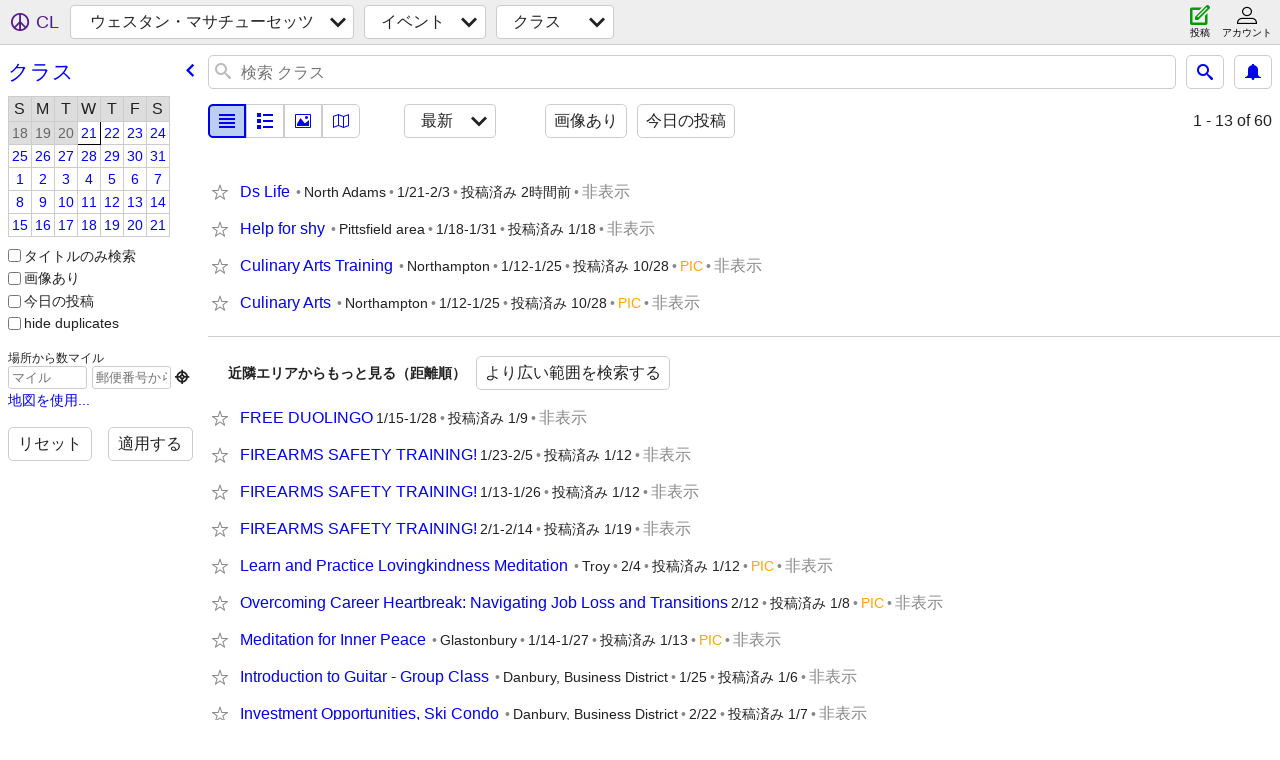

--- FILE ---
content_type: text/html; charset=utf-8
request_url: https://westernmass.craigslist.org/search/cls?hints=static&lang=ja
body_size: 2686
content:
<!DOCTYPE html>
<html>
<head>
    
	<meta charset="UTF-8">
	<meta http-equiv="X-UA-Compatible" content="IE=Edge">
	<meta name="viewport" content="width=device-width,initial-scale=1">
	<meta property="og:site_name" content="craigslist">
	<meta name="twitter:card" content="preview">
	<meta property="og:title" content="ウェスタン・マサチューセッツ クラス - craigslist">
	<meta name="description" content="ウェスタン・マサチューセッツ クラス - craigslist">
	<meta property="og:description" content="ウェスタン・マサチューセッツ クラス - craigslist">
	<meta property="og:url" content="https://westernmass.craigslist.org/search/cls">
	<title>ウェスタン・マサチューセッツ クラス - craigslist</title>
	<link rel="canonical" href="https://westernmass.craigslist.org/search/cls">
	<link rel="alternate" href="https://westernmass.craigslist.org/search/cls" hreflang="x-default">



    <link rel="icon" href="/favicon.ico" id="favicon" />

<script type="application/ld+json" id="ld_searchpage_data" >
    {"description":"クラス in Western Massachusetts","breadcrumb":{"@context":"https://schema.org","@type":"BreadcrumbList","itemListElement":[{"position":1,"name":"westernmass.craigslist.org","@type":"ListItem","item":"https://westernmass.craigslist.org"},{"name":"events","position":2,"@type":"ListItem","item":"https://westernmass.craigslist.org/search/eee?lang=ja"},{"@type":"ListItem","item":"https://westernmass.craigslist.org/search/cls?lang=ja","position":3,"name":"classes"}]},"@context":"https://schema.org","@type":"SearchResultsPage"}
</script>



    <style>
        body {
            font-family: sans-serif;
        }

        #no-js {
            position: fixed;
            z-index: 100000;
            top: 0;
            bottom: 0;
            left: 0;
            right: 0;
            overflow:auto;
            margin: 0;
            background: transparent;
        }

        #no-js h1 {
            margin: 0;
            padding: .5em;
            color: #00E;
            background-color: #cccccc;
        }

        #no-js  p {
            margin: 1em;
        }

        .no-js header,
        .no-js form,
        .no-js .tsb,
        .unsupported-browser header,
        .unsupported-browser form,
        .unsupported-browser .tsb {
            display: none;
        }

        #curtain {
            display: none;
            position: fixed;
            z-index: 9000;
            top: 0;
            bottom: 0;
            left: 0;
            right: 0;
            margin: 0;
            padding: 0;
            border: 0;
            background: transparent;
        }

        .show-curtain #curtain {
            display: block;
        }

        #curtain .cover,
        #curtain .content {
            position: absolute;
            display: block;
            top: 0;
            bottom: 0;
            left: 0;
            right: 0;
            margin: 0;
            padding: 0;
            border: 0;
        }

        #curtain .cover {
            z-index: 1;
            background-color: white;
        }

        .show-curtain #curtain .cover {
            opacity: 0.7;
        }

        .show-curtain.clear #curtain .cover {
            opacity: 0;
        }

        .show-curtain.opaque #curtain .cover {
            opacity: 1;
        }

        #curtain .content {
            z-index: 2;
            background: transparent;
            color: #00E;

            display: flex;
            flex-direction: column;
            justify-content: center;
            align-items: center;
        }

        .unrecoverable #curtain .content,
        .unsupported-browser #curtain .content {
            display: block;
            align-items: start;
        }

        #curtain h1 {
            margin: 0;
            padding: .5em;
            background-color: #cccccc;
        }

        #curtain  p {
            margin: 1em;
            color: black;
        }

        .pacify #curtain .icom-:after {
            content: "\eb23";
        }

        #curtain .text {
            display: none;
        }

        .loading #curtain .text.loading,
        .reading #curtain .text.reading,
        .writing #curtain .text.writing,
        .saving #curtain .text.saving,
        .searching #curtain .text.searching,
        .unrecoverable #curtain .text.unrecoverable,
        .message #curtain .text.message {
            display: block;
        }

        .unrecoverable #curtain .text.unrecoverable {
        }

        @keyframes rotate {
            from {
                transform: rotate(0deg);
            }
            to {
                transform: rotate(359deg);
            }
        }

        .pacify #curtain .icom- {
            font-size: 3em;
            animation: rotate 2s infinite linear;
        }
    </style>

    <style>
        body {
            margin: 0;
            border: 0;
            padding: 0;
        }

        ol.cl-static-search-results, .cl-static-header {
            display:none;
        }

        .no-js ol.cl-static-search-results, .no-js .cl-static-header {
            display:block;
        }
    </style>


</head>

<body  class="no-js"  >



    <div class="cl-content">
        <main>
        </main>
    </div>

    <div id="curtain">
        <div class="cover"></div>
        <div class="content">
            <div class="icom-"></div>
            <div class="text loading">読み込み中</div>
            <div class="text reading">読み取り中</div>
            <div class="text writing">書き込み中</div>
            <div class="text saving">saving</div>
            <div class="text searching">searching</div>
            <div id="curtainText" class="text message"></div>
            <div class="text unrecoverable">
                 <p><a id="cl-unrecoverable-hard-refresh" href="#" onclick="location.reload(true);">refresh the page.</a></p>
             </div>
         </div>
    </div>



    <script>
        (function() {
            try {
                window.onpageshow = function(event) {
                    if (event.persisted && cl.upTime()>1000 && /iPhone/.test(navigator.userAgent)) {
                        window.location.reload();
                    }
                };

                window.addEventListener('DOMContentLoaded', function() {
                    document.body.classList.remove('no-js');
                });
                document.body.classList.remove('no-js');
            } catch(e) {
                console.log(e);
            }
        })();
    </script>

    
     
     <script src="https://www.craigslist.org/static/www/d58afecda5261cb9fcb91b2d144412254d004485.js" crossorigin="anonymous"></script>
     <script>
         window.cl.init(
             'https://www.craigslist.org/static/www/',
             '',
             'www',
             'search',
             {
'defaultLocale': "en_US",
'initialCategoryAbbr': "cls",
'location': {"lat":42.348,"country":"US","lon":-73.003,"postal":"01243","region":"MA","radius":6.1,"city":"Middlefield","url":"westernmass.craigslist.org","areaId":173},
'seoLinks': 0
},
             0
         );
     </script>
     

    
    <iframe id="cl-local-storage" src="https://www.craigslist.org/static/www/localStorage-092e9f9e2f09450529e744902aa7cdb3a5cc868d.html" style="display:none;"></iframe>
    


    <script>
        window.cl.specialCurtainMessages = {
            unsupportedBrowser: [
                "重要な機能が欠けているブラウザを使用していることが検出されました。",
                "最新のブラウザからクレイグリストにアクセスしてください。"
            ],
            unrecoverableError: [
                "There was an error loading the page."
            ]
        };
    </script>
    <div class="cl-static-header">
        <a href="/">craigslist</a>
            <h1>クラス in Western Massachusetts</h1>
    </div>

    <ol class="cl-static-search-results">
        <li class="cl-static-hub-links">
            <div>see also</div>
        </li>
        <li class="cl-static-search-result" title="Ds Life">
            <a href="https://westernmass.craigslist.org/cls/d/north-adams-ds-life/7910123383.html">
                <div class="title">Ds Life</div>

                <div class="details">
                    <div class="price">$0</div>
                    <div class="location">
                        North Adams
                    </div>
                </div>
            </a>
        </li>
        <li class="cl-static-search-result" title="Help for shy">
            <a href="https://westernmass.craigslist.org/cls/d/pittsfield-help-for-shy/7909460608.html">
                <div class="title">Help for shy</div>

                <div class="details">
                    <div class="price">$0</div>
                    <div class="location">
                        Pittsfield area
                    </div>
                </div>
            </a>
        </li>
        <li class="cl-static-search-result" title="Culinary Arts Training">
            <a href="https://westernmass.craigslist.org/cls/d/northampton-culinary-arts-training/7891843890.html">
                <div class="title">Culinary Arts Training</div>

                <div class="details">
                    <div class="price">$0</div>
                    <div class="location">
                        Northampton
                    </div>
                </div>
            </a>
        </li>
        <li class="cl-static-search-result" title="Culinary Arts">
            <a href="https://westernmass.craigslist.org/cls/d/northampton-culinary-arts/7891843296.html">
                <div class="title">Culinary Arts</div>

                <div class="details">
                    <div class="price">$0</div>
                    <div class="location">
                        Northampton
                    </div>
                </div>
            </a>
        </li>
    </ol>
</body>
</html>
